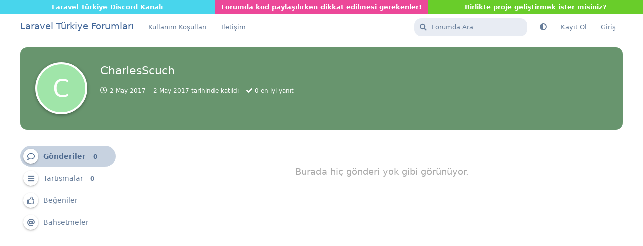

--- FILE ---
content_type: text/html; charset=utf-8
request_url: https://laravel.gen.tr/u/CharlesScuch
body_size: 4971
content:
<!doctype html>
<html  dir="ltr"        lang="tr" >
    <head>
        <meta charset="utf-8">
        <title>CharlesScuch - Laravel Türkiye Forumları</title>

        <link rel="canonical" href="https://laravel.gen.tr/u/CharlesScuch">
<link rel="preload" href="https://laravel.gen.tr/assets/forum.js?v=0a0b6c3e" as="script">
<link rel="preload" href="https://laravel.gen.tr/assets/forum-tr.js?v=7442688e" as="script">
<link rel="preload" href="https://laravel.gen.tr/assets/fonts/fa-solid-900.woff2" as="font" type="font/woff2" crossorigin="">
<link rel="preload" href="https://laravel.gen.tr/assets/fonts/fa-regular-400.woff2" as="font" type="font/woff2" crossorigin="">
<meta name="viewport" content="width=device-width, initial-scale=1, maximum-scale=1, minimum-scale=1">
<meta name="description" content="{CharlesScuch} profili | {0} tartışma | {0} gönderi">
<meta name="theme-color" content="#4D698E">
<meta name="application-name" content="Laravel Türkiye Forumları">
<meta name="robots" content="index, follow">
<meta name="twitter:card" content="summary_large_image">
<meta name="twitter:image" content="https://laravel.gen.tr/assets/site-image-wibzwteh.png">
<meta name="twitter:title" content="{CharlesScuch} profili">
<meta name="twitter:description" content="{CharlesScuch} profili | {0} tartışma | {0} gönderi">
<meta name="twitter:url" content="https://laravel.gen.tr/u/CharlesScuch">
<meta name="color-scheme" content="light">
<link rel="stylesheet" media="not all and (prefers-color-scheme: dark)" class="nightmode-light" href="https://laravel.gen.tr/assets/forum.css?v=b99c76c8" />
<link rel="stylesheet" media="(prefers-color-scheme: dark)" class="nightmode-dark" href="https://laravel.gen.tr/assets/forum-dark.css?v=9da3afee" />
<link rel="shortcut icon" href="https://laravel.gen.tr/assets/favicon-040mwuls.png">
<meta property="og:site_name" content="Laravel Türkiye Forumları">
<meta property="og:type" content="profile">
<meta property="og:image" content="https://laravel.gen.tr/assets/site-image-wibzwteh.png">
<meta property="profile:username" content="CharlesScuch">
<meta property="og:title" content="{CharlesScuch} profili">
<meta property="og:description" content="{CharlesScuch} profili | {0} tartışma | {0} gönderi">
<meta property="og:url" content="https://laravel.gen.tr/u/CharlesScuch">
<script type="application/ld+json">[{"@context":"http:\/\/schema.org","@type":"ProfilePage","publisher":{"@type":"Organization","name":"Laravel T\u00fcrkiye Forumlar\u0131","url":"https:\/\/laravel.gen.tr","description":"Laravel g\u00f6n\u00fcll\u00fcleri forumu.","logo":null},"image":"https:\/\/laravel.gen.tr\/assets\/site-image-wibzwteh.png","name":"CharlesScuch","dateCreated":"2017-05-02T10:37:38+00:00","commentCount":0,"description":"{CharlesScuch} profili | {0} tart\u0131\u015fma | {0} g\u00f6nderi","url":"https:\/\/laravel.gen.tr\/u\/CharlesScuch"},{"@context":"http:\/\/schema.org","@type":"WebSite","url":"https:\/\/laravel.gen.tr\/","potentialAction":{"@type":"SearchAction","target":"https:\/\/laravel.gen.tr\/?q={search_term_string}","query-input":"required name=search_term_string"}}]</script>

        <script>
            /* fof/nightmode workaround for browsers without (prefers-color-scheme) CSS media query support */
            if (!window.matchMedia('not all and (prefers-color-scheme), (prefers-color-scheme)').matches) {
                document.querySelector('link.nightmode-light').removeAttribute('media');
            }
        </script>
        
    </head>

    <body>
        <div style="display:flex;width:100%align-items: center;">
<a style="flex:1;color:#FFF;background-color:#48d5ec;padding:4px;text-align:center" href="https://discord.gg/kkxhWRVTyz" target="_blank"><strong>Laravel Türkiye Discord Kanalı</strong></a>
<a style="flex:1;color:#FFF;background-color:#EC4899;padding:4px;text-align:center" href="/d/4903-onemli-forumda-kod-paylasirken-dikkat-edilmesi-gerekenler"><strong>Forumda kod paylaşılırken dikkat edilmesi gerekenler!</strong></a><a style="flex:1;color:#FFF;background-color:#69cd2a;padding:4px;text-align:center" href="/d/6395-etkinlik-birlikte-proje-gelistirmek-isteyenler-icin-tanisma-ve-kayit"><strong>Birlikte proje geliştirmek ister misiniz?</strong></a>
</div>

<div id="app" class="App">

    <div id="app-navigation" class="App-navigation"></div>

    <div id="drawer" class="App-drawer">

        <header id="header" class="App-header">
            <div id="header-navigation" class="Header-navigation"></div>
            <div class="container">
                <h1 class="Header-title">
                    <a href="https://laravel.gen.tr" id="home-link">
                                                    Laravel Türkiye Forumları
                                            </a>
                </h1>
                <div id="header-primary" class="Header-primary"></div>
                <div id="header-secondary" class="Header-secondary"></div>
            </div>
        </header>

    </div>

    <main class="App-content">
        <div id="content"></div>

        <div id="flarum-loading" style="display: none">
    Yükleniyor...
</div>

<noscript>
    <div class="Alert">
        <div class="container">
            Bu site en iyi JavaScript etkinleştirilmiş modern bir tarayıcıda görüntülenir.
        </div>
    </div>
</noscript>

<div id="flarum-loading-error" style="display: none">
    <div class="Alert">
        <div class="container">
            Bu sitenin tam sürümünü yüklemeye çalışırken bir şeyler ters gitti. Hatayı düzeltmek için bu sayfayı yenilemeyi deneyin.
        </div>
    </div>
</div>

<noscript id="flarum-content">
    
</noscript>


        <div class="App-composer">
            <div class="container">
                <div id="composer"></div>
            </div>
        </div>
    </main>

    <footer id="footer" class="App-footer"></footer>

</div>




        <div id="modal"></div>
        <div id="alerts"></div>

        <script>
            document.getElementById('flarum-loading').style.display = 'block';
            var flarum = {extensions: {}};
        </script>

        <script src="https://laravel.gen.tr/assets/forum.js?v=0a0b6c3e"></script>
<script src="https://laravel.gen.tr/assets/forum-tr.js?v=7442688e"></script>

        <script id="flarum-json-payload" type="application/json">{"fof-nightmode.assets.day":"https:\/\/laravel.gen.tr\/assets\/forum.css?v=b99c76c8","fof-nightmode.assets.night":"https:\/\/laravel.gen.tr\/assets\/forum-dark.css?v=9da3afee","resources":[{"type":"forums","id":"1","attributes":{"title":"Laravel T\u00fcrkiye Forumlar\u0131","description":"Laravel g\u00f6n\u00fcll\u00fcleri forumu.","showLanguageSelector":false,"baseUrl":"https:\/\/laravel.gen.tr","basePath":"","baseOrigin":"https:\/\/laravel.gen.tr","debug":false,"apiUrl":"https:\/\/laravel.gen.tr\/api","welcomeTitle":"Laravel T\u00fcrkiye Forumlar\u0131na ho\u015f geldiniz","welcomeMessage":"Yeni kullan\u0131c\u0131 al\u0131mlar\u0131 a\u00e7\u0131ld\u0131, kay\u0131t olma sorunlar\u0131 giderildi.","themePrimaryColor":"#4D698E","themeSecondaryColor":"#4D698E","logoUrl":null,"faviconUrl":"https:\/\/laravel.gen.tr\/assets\/favicon-040mwuls.png","headerHtml":"\u003Cdiv style=\u0022display:flex;width:100%align-items: center;\u0022\u003E\n\u003Ca style=\u0022flex:1;color:#FFF;background-color:#48d5ec;padding:4px;text-align:center\u0022 href=\u0022https:\/\/discord.gg\/kkxhWRVTyz\u0022 target=\u0022_blank\u0022\u003E\u003Cstrong\u003ELaravel T\u00fcrkiye Discord Kanal\u0131\u003C\/strong\u003E\u003C\/a\u003E\n\u003Ca style=\u0022flex:1;color:#FFF;background-color:#EC4899;padding:4px;text-align:center\u0022 href=\u0022\/d\/4903-onemli-forumda-kod-paylasirken-dikkat-edilmesi-gerekenler\u0022\u003E\u003Cstrong\u003EForumda kod payla\u015f\u0131l\u0131rken dikkat edilmesi gerekenler!\u003C\/strong\u003E\u003C\/a\u003E\u003Ca style=\u0022flex:1;color:#FFF;background-color:#69cd2a;padding:4px;text-align:center\u0022 href=\u0022\/d\/6395-etkinlik-birlikte-proje-gelistirmek-isteyenler-icin-tanisma-ve-kayit\u0022\u003E\u003Cstrong\u003EBirlikte proje geli\u015ftirmek ister misiniz?\u003C\/strong\u003E\u003C\/a\u003E\n\u003C\/div\u003E","footerHtml":"","allowSignUp":true,"defaultRoute":"\/all","canViewForum":true,"canStartDiscussion":false,"canSearchUsers":false,"canCreateAccessToken":false,"canModerateAccessTokens":false,"assetsBaseUrl":"https:\/\/laravel.gen.tr\/assets","canViewFlags":false,"guidelinesUrl":null,"canBypassTagCounts":false,"minPrimaryTags":"1","maxPrimaryTags":"1","minSecondaryTags":"0","maxSecondaryTags":"3","allowUsernameMentionFormat":true,"ianm-level-ranks.pointsText":null,"canSeeUserDirectoryLink":false,"userDirectoryDefaultSort":"default","userDirectorySmallCards":false,"userDirectoryDisableGlobalSearchSource":false,"userDirectoryLinkGroupMentions":true,"fofNightMode_autoUnsupportedFallback":1,"fofNightMode.showThemeToggleOnHeaderAlways":false,"fof-nightmode.default_theme":0,"fofNightMode.showThemeToggleInSolid":true,"allowInlineEditing":false,"synopsis.excerpt_length":200,"synopsis.rich_excerpts":false,"synopsis.excerpt_type":"first","synopsis.disable_when_searching":true,"fof-user-bio.maxLength":200,"fof-user-bio.maxLines":0,"fof-socialprofile.allow_external_favicons":false,"fof-share-social.plain-copy":true,"fof-share-social.default":null,"fof-share-social.networks":["facebook","twitter","linkedin","reddit","whatsapp","telegram"],"ReactionConverts":[null,null,null],"fofReactionsAllowAnonymous":false,"fofReactionsCdnUrl":"https:\/\/cdnjs.cloudflare.com\/ajax\/libs\/twemoji\/14.0.2\/72x72\/[codepoint].png","fof-oauth":[null,null,{"name":"github","icon":"fab fa-github","priority":0},null,null,{"name":"google","icon":"fab fa-google","priority":0},null],"fof-oauth.only_icons":true,"fof-oauth.popupWidth":580,"fof-oauth.popupHeight":400,"fof-oauth.fullscreenPopup":true,"fof-merge-discussions.search_limit":4,"fof-forum-statistics-widget.widget_order":0,"fof-forum-statistics-widget.discussionsCount":8478,"fof-forum-statistics-widget.postsCount":47069,"fof-forum-statistics-widget.usersCount":15970,"fof-forum-statistics-widget.lastUserId":36687,"canStartPrivateDiscussion":false,"canStartPrivateDiscussionWithUsers":false,"canAddMoreThanTwoUserRecipients":false,"canStartPrivateDiscussionWithGroups":false,"canStartPrivateDiscussionWithBlockers":false,"byobu.icon-badge":"fas fa-map","byobu.icon-postAction":"far fa-map","fof-best-answer.show_max_lines":0,"showTagsInSearchResults":true,"removeSolutionResultsFromMainSearch":false,"solutionSearchEnabled":true,"canSelectBestAnswerOwnPost":false,"useAlternativeBestAnswerUi":false,"showBestAnswerFilterUi":false,"bestAnswerDiscussionSidebarJumpButton":false,"currentThemeId":"afrux-asirem","afrux-theme-base.footerDescription":null,"afrux-theme-base.footerBottomLine":null,"afrux-theme-base.footerLinks":[],"afrux-theme-base.footerHooked":true,"afruxHeroBanner":null,"afruxHeroBannerPosition":null,"afrux-theme-base.bannerHooked":true,"afrux-theme-base.normalizeStatusWidgetStructure":true,"afrux-theme-base.normalizeAdminHeaderStructure":true,"afrux-theme-base.normalizeExtensionPageStructure":true,"afrux-theme-base.normalizeUserTable":true,"afrux-theme-base.addExtensionsPage":true},"relationships":{"groups":{"data":[{"type":"groups","id":"1"},{"type":"groups","id":"2"},{"type":"groups","id":"3"},{"type":"groups","id":"4"}]},"tags":{"data":[{"type":"tags","id":"1"},{"type":"tags","id":"2"},{"type":"tags","id":"3"}]},"reactions":{"data":[{"type":"reactions","id":"1"},{"type":"reactions","id":"2"},{"type":"reactions","id":"3"},{"type":"reactions","id":"4"},{"type":"reactions","id":"5"},{"type":"reactions","id":"6"}]},"links":{"data":[{"type":"links","id":"1"},{"type":"links","id":"2"}]}}},{"type":"groups","id":"1","attributes":{"nameSingular":"Y\u00f6netici","namePlural":"Y\u00f6netici","color":"#b24786","icon":"fas fa-wrench","isHidden":0}},{"type":"groups","id":"2","attributes":{"nameSingular":"Moderat\u00f6r","namePlural":"Moderat\u00f6r","color":"#5987c5","icon":"fas fa-bolt","isHidden":0}},{"type":"groups","id":"3","attributes":{"nameSingular":"Misafir","namePlural":"Misafir","color":"#e2d086","icon":null,"isHidden":0}},{"type":"groups","id":"4","attributes":{"nameSingular":"\u00dcye","namePlural":"\u00dcye","color":"#c8d92c","icon":null,"isHidden":0}},{"type":"tags","id":"1","attributes":{"name":"Genel","description":"","slug":"genel","color":"#000000","backgroundUrl":null,"backgroundMode":null,"icon":"fa fa-home","discussionCount":1263,"position":0,"defaultSort":null,"isChild":false,"isHidden":false,"lastPostedAt":"2026-01-22T18:25:42+00:00","canStartDiscussion":false,"canAddToDiscussion":false,"subscription":null,"richExcerpts":null,"excerptLength":null,"isQnA":true,"reminders":false}},{"type":"tags","id":"2","attributes":{"name":"Yard\u0131m","description":"","slug":"yardim","color":"#cbd5e1","backgroundUrl":null,"backgroundMode":null,"icon":"","discussionCount":6670,"position":1,"defaultSort":null,"isChild":false,"isHidden":false,"lastPostedAt":"2026-01-11T16:17:39+00:00","canStartDiscussion":false,"canAddToDiscussion":false,"subscription":null,"richExcerpts":null,"excerptLength":null,"isQnA":true,"reminders":false}},{"type":"tags","id":"3","attributes":{"name":"Geli\u015ftirme","description":"","slug":"gelistirme","color":"#cbd5e1","backgroundUrl":null,"backgroundMode":null,"icon":"","discussionCount":571,"position":2,"defaultSort":null,"isChild":false,"isHidden":false,"lastPostedAt":"2026-01-11T19:55:52+00:00","canStartDiscussion":false,"canAddToDiscussion":false,"subscription":null,"richExcerpts":null,"excerptLength":null,"isQnA":true,"reminders":false}},{"type":"reactions","id":"1","attributes":{"identifier":"thumbsup","display":null,"type":"emoji","enabled":true}},{"type":"reactions","id":"2","attributes":{"identifier":"thumbsdown","display":null,"type":"emoji","enabled":true}},{"type":"reactions","id":"3","attributes":{"identifier":"laughing","display":null,"type":"emoji","enabled":true}},{"type":"reactions","id":"4","attributes":{"identifier":"confused","display":null,"type":"emoji","enabled":true}},{"type":"reactions","id":"5","attributes":{"identifier":"heart","display":null,"type":"emoji","enabled":true}},{"type":"reactions","id":"6","attributes":{"identifier":"tada","display":null,"type":"emoji","enabled":true}},{"type":"links","id":"1","attributes":{"id":1,"title":"Kullan\u0131m Ko\u015fullar\u0131","icon":null,"url":"https:\/\/laravel.gen.tr\/p\/3-kullanim-kosullari","position":null,"isInternal":true,"isNewtab":false,"useRelMe":false,"isChild":false}},{"type":"links","id":"2","attributes":{"id":2,"title":"\u0130leti\u015fim","icon":null,"url":"https:\/\/laravel.gen.tr\/p\/4-iletisim","position":null,"isInternal":true,"isNewtab":false,"useRelMe":false,"isChild":false}}],"session":{"userId":0,"csrfToken":"r96XeDOMYOor4NB8OZ95dasiKwZsI1gZxaEiVqfi"},"locales":{"tr":"Turkish","en":"English"},"locale":"tr","fof-follow-tags.following_page_default":null,"fof-socialprofile.test":null,"fof-reactions.cdnUrl":"https:\/\/cdnjs.cloudflare.com\/ajax\/libs\/twemoji\/14.0.2\/72x72\/[codepoint].png","apiDocument":{"data":{"type":"users","id":"22185","attributes":{"username":"CharlesScuch","displayName":"CharlesScuch","avatarUrl":null,"slug":"CharlesScuch","joinTime":"2017-05-02T10:37:38+00:00","discussionCount":0,"commentCount":0,"canEdit":false,"canEditCredentials":false,"canEditGroups":false,"canDelete":false,"lastSeenAt":"2017-05-02T10:37:38+00:00","canSuspend":false,"signature":null,"canEditSignature":false,"canHaveSignature":false,"canViewSocialProfile":false,"blocksPd":false,"bestAnswerCount":0},"relationships":{"groups":{"data":[]}}}}}</script>

        <script>
            const data = JSON.parse(document.getElementById('flarum-json-payload').textContent);
            document.getElementById('flarum-loading').style.display = 'none';

            try {
                flarum.core.app.load(data);
                flarum.core.app.bootExtensions(flarum.extensions);
                flarum.core.app.boot();
            } catch (e) {
                var error = document.getElementById('flarum-loading-error');
                error.innerHTML += document.getElementById('flarum-content').textContent;
                error.style.display = 'block';
                throw e;
            }
        </script>

        
    </body>
</html>
